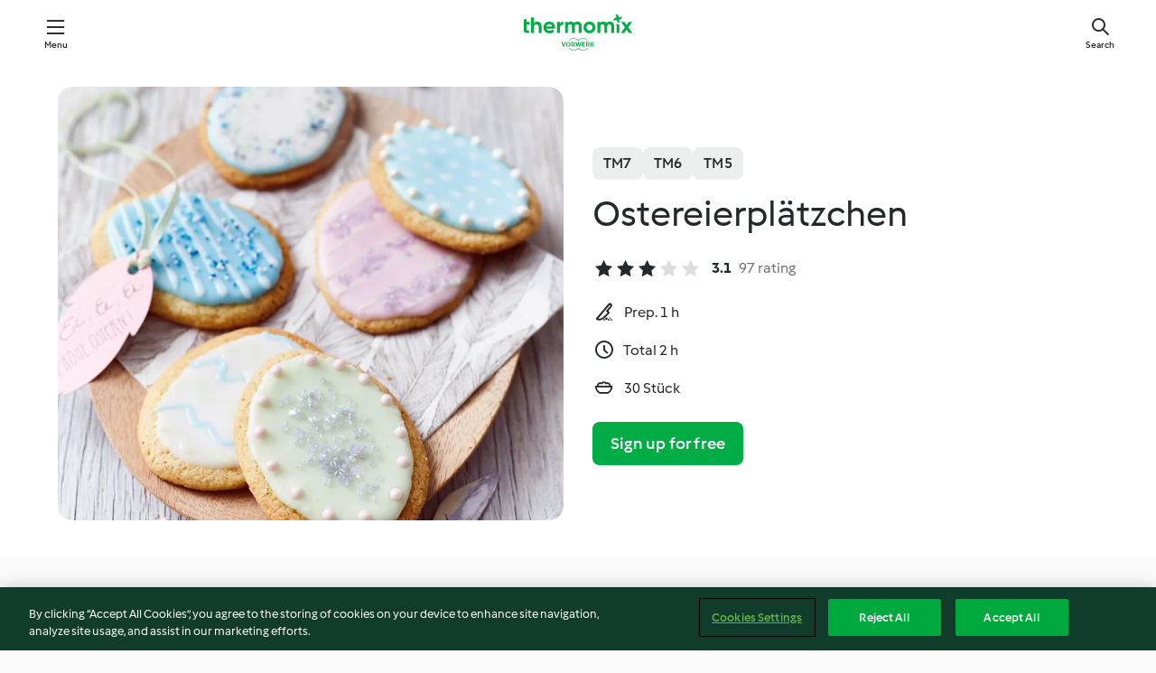

--- FILE ---
content_type: text/html; charset=utf-8
request_url: https://cookidoo.co.uk/recipes/recipe/en-GB/r139445
body_size: 10479
content:
<!DOCTYPE html>
<html
  lang="en-GB"
  class="cicd2-theme">
<head>
    <meta property="og:url" content="https://cookidoo.co.uk/recipes/recipe/en-GB/r139445"/>
    <meta property="og:title" content="Ostereierplätzchen"/>
    <meta property="og:description" content="A world of Thermomix® recipes -  Cookidoo® brings you delicious food all over the world.
With thousands of recipes and ideas, you'll find mouth-watering inspiration every time you log in."/>
    <meta property="og:image" content="https://assets.tmecosys.com/image/upload/t_web_rdp_recipe_584x480/img/recipe/ras/Assets/6EAAA4A3-6EC2-4331-8D95-F58F3E2063E8/Derivates/6F11B547-9E77-4A8B-A2B8-16D454981661.jpg"/>
    <meta name="robots" content="noarchive"/>
    <meta charset="utf-8">
    <meta name="viewport" content="width=device-width, initial-scale=1, shrink-to-fit=no">
    <link rel="stylesheet" href="https://patternlib-all.prod.external.eu-tm-prod.vorwerk-digital.com/pl-core-29.3.2-b33824b8018a0840049d6c20603cb31e.css">
      <link rel="stylesheet" href="https://patternlib-all.prod.external.eu-tm-prod.vorwerk-digital.com/cicd2-theme-29.3.2-38102d1b98d85afb94b9d25dab3bae9c.css">
    <link rel="stylesheet" href="https://recipepublic-all.prod.external.eu-tm-prod.vorwerk-digital.com/bundle-7e9da6437349bf80779b292c7cffc47b.css">
    <link rel="icon" href="https://patternlib-all.prod.external.eu-tm-prod.vorwerk-digital.com/favicon-02a92602e0cf506ebd0186892a17fd82.ico">
    <link rel="preconnect" href="https://assets.tmecosys.com" crossorigin="anonymous">
    <script>"use strict";(()=>{function c(n){let t=document.cookie.match(new RegExp("(^| )"+n+"=([^;]+)"));if(t)return t[2]}var e={get:c};e.get("v-authenticated")?document.documentElement.classList.add("is-authenticated"):document.documentElement.classList.add("is-unauthenticated");})();
</script>
    <title>Ostereierplätzchen - Cookidoo® – the official Thermomix® recipe platform</title>
    <link rel="stylesheet" href="https://patternlib-all.prod.external.eu-tm-prod.vorwerk-digital.com/pl-recipe-2.18.3-4949e3c3f2b6c536234d63e48d89c215.css">
    <script type="application/ld+json">{"@context":"http://schema.org/","@type":"Recipe","name":"Ostereierplätzchen","image":"https://assets.tmecosys.com/image/upload/t_web_rdp_recipe_584x480_1_5x/img/recipe/ras/Assets/6EAAA4A3-6EC2-4331-8D95-F58F3E2063E8/Derivates/6F11B547-9E77-4A8B-A2B8-16D454981661.jpg","totalTime":"PT2H","cookTime":"PT2H","prepTime":"PT1H","recipeYield":"30 Stück","recipeCategory":["Backen, süß"],"recipeIngredient":["80 g Mandeln","220 g Mehl","200 g Butter","100 g Zucker","3 - 4 Tropfen Bittermandelaroma","400 g Puderzucker","60 g Wasser"," Lebensmittelfarbe"," Zuckerschrift"],"nutrition":{"@type":"NutritionInformation","calories":"166 kcal","carbohydrateContent":"24 g","fatContent":"7 g","proteinContent":"1 g"},"inLanguage":"en-GB","author":{"@type":"Organization","name":"Vorwerk Home & Co. KmG","address":"Wolleraustrasse 11a\n8807 Freienbach\nSwitzerland","url":"https://cookidoo.co.uk"},"aggregateRating":{"@id":"AggregatedRating"}}</script>
</head>

<body>
  <core-user-info
    condition="html.is-authenticated"
    base="/profile/api/user"
    community-profile="/community/profile/en-GB"
    devices="/customer-devices/api/my-devices/versions"
    >
  </core-user-info>
  
  <div class="page-content">
      
  <header tabindex="-1" class="page-header">
    <div class="page-header__content">
      <a href="#main-content" class="link--skip">Skip to main content</a>
          <a class="logo page-header__home authenticated-only" href="/foundation/en-GB/for-you"
            aria-label="Link to the home page">
            <img class="logo" src="https://patternlib-all.prod.external.eu-tm-prod.vorwerk-digital.com/logo_thermomix-02469c2fb4fca55fc3c397286d9e7fe0.svg"
              alt="Thermomix®">
          </a>
          <a class="logo page-header__home unauthenticated-only" href="/foundation/en-GB/explore"
            aria-label="Link to the home page">
            <img class="logo" src="https://patternlib-all.prod.external.eu-tm-prod.vorwerk-digital.com/logo_thermomix-02469c2fb4fca55fc3c397286d9e7fe0.svg"
              alt="Thermomix®">
          </a>
      <core-nav class="page-header__nav">
        <nav class="core-nav__nav" role="navigation">
          <button class="core-nav__trigger">Menu</button>
          <div class="core-nav__container">
            <ul class="core-nav__main-links authenticated-only">
                <li class="core-nav__item">
                  <a href="/foundation/en-GB/for-you"
                    class="core-nav__link">For You</a>
                </li>
              <li class="core-nav__item">
                <a href="/foundation/en-GB/explore"
                  class="core-nav__link">Explore</a>
              </li>
              <li class="core-nav__item">
                <a href="/organize/en-GB/my-recipes"
                  class="core-nav__link">My Recipes</a>
              </li>
              <li class="core-nav__item">
                <a href="/planning/en-GB/my-week"
                  class="core-nav__link">My Week</a>
              </li>
                <li class="core-nav__item">
                  <a href="/shopping/en-GB"
                    class="core-nav__link">Shopping List</a>
                </li>
            </ul>
            <ul class=" core-nav__main-links unauthenticated-only">
              <li class="core-nav__item">
                <a href="/foundation/en-GB/explore"
                  class="core-nav__link">Explore</a>
              </li>
              <li class="core-nav__item">
                <a href="/foundation/en-GB/membership"
                  class="core-nav__link">Membership</a>
              </li>
              <li class="core-nav__item">
                <a href="/foundation/en-GB/help"
                  class="core-nav__link">Help</a>
              </li>
            </ul>
            <ul class="core-nav__links unauthenticated-only">
              <li class="core-nav__item">
                <a href="/ciam/register/start"
                  class="core-nav__link page-header__sign-up page-header__icon">Sign up</a>
              </li>
              <li class="core-nav__item">
                <a href="/profile/en-GB/login?redirectAfterLogin=%2Frecipes%2Frecipe%2Fen-GB%2Fr139445"
                  class="core-nav__link page-header__login page-header__icon">Login</a>
              </li>
            </ul>
            <div role="separator" aria-orientation="vertical"
              class="core-nav__separator separator-vertical separator-vertical--silver-20"></div>
            <core-user-profile class="authenticated-only">
              <core-dropdown-menu class="core-nav__dropdown core-nav__dropdown--profile" align="bottom-right">
                <button class="core-dropdown-menu__trigger core-nav__dropdown-trigger">
                  <span class="core-nav__dropdown-trigger-icon" aria-hidden="true"></span>
                  <img class="core-nav__dropdown-trigger-picture" src alt>
                  <span class="core-dropdown-menu__trigger-text">
                      Profile
                  </span>
                </button>
                <div class="core-dropdown-menu__content core-nav__dropdown-content">
                  <ul class="core-dropdown-list core-nav__dropdown-list">
                    <li class="core-community-profile__link">
                      <a href="/community/profile/en-GB"
                        class="core-dropdown-list__item core-nav__link core-nav__link--community">
                        <core-community-profile>
                          <span class="core-community-profile__icon" aria-hidden="true"></span>
                          <img class="core-community-profile__picture" src alt>
                          <div class="core-community-profile__heading-group">
                            <span class="core-community-profile__header">Profile</span>
                            <span class="core-community-profile__subheader">View profile</span>
                          </div>
                        </core-community-profile>
                      </a>
                    </li>
                    <li>
                      <a href="/commerce/en-GB/membership"
                        class="core-dropdown-list__item core-nav__link">Account</a>
                    </li>
                    <li>
                      <a href="/foundation/en-GB/help"
                        class="core-dropdown-list__item core-nav__link">Help</a>
                    </li>
                    <li>
                      <a href="/profile/logout"
                        class="core-dropdown-list__item core-nav__link">Sign out</a>
                    </li>
                  </ul>
                </div>
              </core-dropdown-menu>
            </core-user-profile>
          </div>
          <div role="separator" aria-orientation="vertical"
            class="core-nav__separator separator-vertical separator-vertical--silver-20"></div>
        </nav>
      </core-nav>
      <a class="page-header__search page-header__icon" href="/search/en-GB"
        aria-label="Search">Search</a>
    </div>
  </header>
  <recipe-scrollspy>
    <nav class="recipe-scrollspy__nav">
        <a href="#ingredients-section" class="recipe-scrollspy__link">Ingredients</a>
  
      <a href="#difficulty-section" class="recipe-scrollspy__link">Difficulty</a>
  
        <a href="#nutrition-section" class="recipe-scrollspy__link">Nutrition</a>
  
        <a href="#also-featured-in-section" class="recipe-scrollspy__link">Also featured in</a>
  
      <a id="recipe-scrollspy-alternative-recipes" href="#alternative-recipes" class="recipe-scrollspy__link">You might also like...</a>
    </nav>
  </recipe-scrollspy>

  <recipe-details id="main-content">
    <recipe-card>
      <div class="recipe-card__wrapper">
        <div class="recipe-card__image-wrapper">
            <core-image-loader>
              <img
                class="recipe-card__image"
                  src="https://assets.tmecosys.com/image/upload/t_web_rdp_recipe_584x480/img/recipe/ras/Assets/6EAAA4A3-6EC2-4331-8D95-F58F3E2063E8/Derivates/6F11B547-9E77-4A8B-A2B8-16D454981661.jpg"
                  srcset="https://assets.tmecosys.com/image/upload/t_web_rdp_recipe_584x480/img/recipe/ras/Assets/6EAAA4A3-6EC2-4331-8D95-F58F3E2063E8/Derivates/6F11B547-9E77-4A8B-A2B8-16D454981661.jpg 584w, https://assets.tmecosys.com/image/upload/t_web_rdp_recipe_584x480_1_5x/img/recipe/ras/Assets/6EAAA4A3-6EC2-4331-8D95-F58F3E2063E8/Derivates/6F11B547-9E77-4A8B-A2B8-16D454981661.jpg 876w"
                    sizes="(min-width: 1333px) 584px, (min-width: 768px) 50vw, 100vw"
                alt="Ostereierplätzchen"
                title="Ostereierplätzchen"/>
            </core-image-loader>
        </div>
        <div class="recipe-card__info">
    
            <div class="recipe-card__header">
              <div class="recipe-card__header-left">
                  <rdp-badges id="tm-versions-modal">
                      <button class="core-chip-button core-chip-button--flat core-chip-button--x-small">
                        TM7
                      </button>
                      <button class="core-chip-button core-chip-button--flat core-chip-button--x-small">
                        TM6
                      </button>
                      <button class="core-chip-button core-chip-button--flat core-chip-button--x-small">
                        TM5
                      </button>
                  </rdp-badges>
                
                  <core-modal
                    trigger-id="tm-versions-modal"
                    class="tm-versions-modal"
                    prevent-body-scroll="true"
                    hidden>
                    <div class="core-modal__wrapper">
                      <div class="core-modal__container" role="dialog" aria-modal="true">
                  
                        <div class="core-modal__header">
                          <h2>Devices & Accessories</h2>
                          <button class="core-modal__close" aria-label="Close Modal"></button>
                        </div>
                  
                        <core-scrollbar class="core-modal__content" fadeout-top>
                          <div class="core-scrollbar__content">
                  
                            <rdp-tm-versions>
                              <p class="rdp-tm-versions__description">This recipe is designed for a specific device and accessory combination. Without this required setup, we cannot guarantee a successful outcome.</p>
                              <div class="rdp-tm-versions__list">
                                  <div class="rdp-tm-versions__item">
                                    <img src="https://patternlib-all.prod.external.eu-tm-prod.vorwerk-digital.com/tm7-83b22c91a1a1e7fee3797168f05f9754.png" class="rdp-tm-versions__image"/>
                                    <div class="rdp-tm-versions__wrapper">
                                      <span class="rdp-tm-versions__name">Thermomix® TM7</span>
                                      <span class="rdp-tm-versions__compatibility">
                                        <span class="icon icon--checkmark-circle icon--xxxs"></span>Compatible
                                      </span>
                                    </div>
                                  </div>
                                  <div class="rdp-tm-versions__item">
                                    <img src="https://patternlib-all.prod.external.eu-tm-prod.vorwerk-digital.com/tm6-fff867f1cfc7f35118b8b6dfffca8339.png" class="rdp-tm-versions__image"/>
                                    <div class="rdp-tm-versions__wrapper">
                                      <span class="rdp-tm-versions__name">Thermomix® TM6</span>
                                      <span class="rdp-tm-versions__compatibility">
                                        <span class="icon icon--checkmark-circle icon--xxxs"></span>Compatible
                                      </span>
                                    </div>
                                  </div>
                                  <div class="rdp-tm-versions__item">
                                    <img src="https://patternlib-all.prod.external.eu-tm-prod.vorwerk-digital.com/tm5-a3a665744eb0093e9108135bf6b1baa4.png" class="rdp-tm-versions__image"/>
                                    <div class="rdp-tm-versions__wrapper">
                                      <span class="rdp-tm-versions__name">Thermomix® TM5</span>
                                      <span class="rdp-tm-versions__compatibility">
                                        <span class="icon icon--checkmark-circle icon--xxxs"></span>Compatible
                                      </span>
                                    </div>
                                  </div>
                              </div>
                            </rdp-tm-versions>
                  
                  
                          </div>
                        </core-scrollbar>
                  
                        <div class="core-modal__footer">
                          <a class="button--inline rdp-tm-versions__more" href="/foundation/en-GB/thermomix-compatibility">More information</a>
                        </div>
                      </div>
                    </div>
                  </core-modal>
                
              </div>
            </div>
    
          <div class="recipe-card__content">
            <core-ellipsis lines-count="3">
              <h1 class="recipe-card__section recipe-card__name">Ostereierplätzchen</h1>
            </core-ellipsis>
            
            <core-rating>
  <div class="core-rating__rating-list">
      <span class="core-rating__point core-rating__point--full"></span>
      <span class="core-rating__point core-rating__point--full"></span>
      <span class="core-rating__point core-rating__point--full"></span>
      <span class="core-rating__point "></span>
      <span class="core-rating__point "></span>
  </div>
    <span class="core-rating__counter">3.1</span>
    <span class="core-rating__label">
      
      97 rating
      
    </span>
  <script type="application/ld+json">
  {
    "@context": "http://schema.org",
    "@type": "AggregateRating",
    "@id": "AggregatedRating",
    "ratingValue": 3.1,
    "reviewCount": 97
  }
  </script>
</core-rating>

            <div class="recipe-card__cook-params">
              <div class="recipe-card__cook-param">
                <span class="icon icon--time-preparation"></span>
                <span>Prep. 1 h </span>
              </div>
              <div class="recipe-card__cook-param">
                <span class="icon icon--time"></span>
                <span>Total 2 h</span>
              </div>
              <div class="recipe-card__cook-param">
                <span class="icon icon--servings"></span>
                <span>30 Stück</span>
              </div>
            </div>
          </div>
    
          <div class="recipe-card__footer">
            <a class="button--primary recipe-card__action-button recipe-card__action-button--primary"
              title="Sign up for free"
              href="/ciam/register/start">Sign up for free</a>
          </div>
        </div>
      </div>
    </recipe-card>
    
    <recipe-content>
      <div class="recipe-content__left">
        <div mobile-order="1">
          <div id="ingredients-section" class="recipe-content__section">
            <h4 class="recipe-content__title">Ingredients</h4>
              <div class="recipe-content__inner-section">
                  <h5 class="recipe-content__inner-title recipe-content__inner-title--short">Teig</h5>
                <ul class="ul--clean">
                    <li>
          <recipe-ingredient>
            <div class="recipe-ingredient__wrapper">
                <img class="recipe-ingredient__image"   src="https://assets.tmecosys.com/image/upload/t_web_ingredient_48x48/icons/ingredient_icons/50"
            srcset="https://assets.tmecosys.com/image/upload/t_web_ingredient_48x48/icons/ingredient_icons/50 48w, https://assets.tmecosys.com/image/upload/t_web_ingredient_48x48_1_5x/icons/ingredient_icons/50 72w, https://assets.tmecosys.com/image/upload/t_web_ingredient_48x48_2x/icons/ingredient_icons/50 96w"
              sizes="48px"
           />
          
                <div class="recipe-ingredient__content">
                  <span class="recipe-ingredient__name">
                    Mandeln 
                  </span>
                </div>
                <span class="recipe-ingredient__amount">
                      80
                    g
                </span>
            </div>
          </recipe-ingredient>
          </li>
                    <li>
          <recipe-ingredient>
            <div class="recipe-ingredient__wrapper">
                <img class="recipe-ingredient__image"   src="https://assets.tmecosys.com/image/upload/t_web_ingredient_48x48/icons/ingredient_icons/40"
            srcset="https://assets.tmecosys.com/image/upload/t_web_ingredient_48x48/icons/ingredient_icons/40 48w, https://assets.tmecosys.com/image/upload/t_web_ingredient_48x48_1_5x/icons/ingredient_icons/40 72w, https://assets.tmecosys.com/image/upload/t_web_ingredient_48x48_2x/icons/ingredient_icons/40 96w"
              sizes="48px"
           />
          
                <div class="recipe-ingredient__content">
                  <span class="recipe-ingredient__name">
                    Mehl 
                  </span>
                    <span class="recipe-ingredient__description">und etwas mehr zum Ausrollen</span>
                </div>
                <span class="recipe-ingredient__amount">
                      220
                    g
                </span>
            </div>
          </recipe-ingredient>
          </li>
                    <li>
          <recipe-ingredient>
            <div class="recipe-ingredient__wrapper">
                <img class="recipe-ingredient__image"   src="https://assets.tmecosys.com/image/upload/t_web_ingredient_48x48/icons/ingredient_icons/17"
            srcset="https://assets.tmecosys.com/image/upload/t_web_ingredient_48x48/icons/ingredient_icons/17 48w, https://assets.tmecosys.com/image/upload/t_web_ingredient_48x48_1_5x/icons/ingredient_icons/17 72w, https://assets.tmecosys.com/image/upload/t_web_ingredient_48x48_2x/icons/ingredient_icons/17 96w"
              sizes="48px"
           />
          
                <div class="recipe-ingredient__content">
                  <span class="recipe-ingredient__name">
                    Butter 
                  </span>
                    <span class="recipe-ingredient__description">kalt, in Stücken</span>
                </div>
                <span class="recipe-ingredient__amount">
                      200
                    g
                </span>
            </div>
          </recipe-ingredient>
          </li>
                    <li>
          <recipe-ingredient>
            <div class="recipe-ingredient__wrapper">
                <img class="recipe-ingredient__image"   src="https://assets.tmecosys.com/image/upload/t_web_ingredient_48x48/icons/ingredient_icons/9"
            srcset="https://assets.tmecosys.com/image/upload/t_web_ingredient_48x48/icons/ingredient_icons/9 48w, https://assets.tmecosys.com/image/upload/t_web_ingredient_48x48_1_5x/icons/ingredient_icons/9 72w, https://assets.tmecosys.com/image/upload/t_web_ingredient_48x48_2x/icons/ingredient_icons/9 96w"
              sizes="48px"
           />
          
                <div class="recipe-ingredient__content">
                  <span class="recipe-ingredient__name">
                    Zucker 
                  </span>
                </div>
                <span class="recipe-ingredient__amount">
                      100
                    g
                </span>
            </div>
          </recipe-ingredient>
          </li>
                    <li>
          <recipe-ingredient>
            <div class="recipe-ingredient__wrapper">
                <img class="recipe-ingredient__image"   src="https://assets.tmecosys.com/image/upload/t_web_ingredient_48x48/icons/ingredient_icons/1760"
            srcset="https://assets.tmecosys.com/image/upload/t_web_ingredient_48x48/icons/ingredient_icons/1760 48w, https://assets.tmecosys.com/image/upload/t_web_ingredient_48x48_1_5x/icons/ingredient_icons/1760 72w, https://assets.tmecosys.com/image/upload/t_web_ingredient_48x48_2x/icons/ingredient_icons/1760 96w"
              sizes="48px"
           />
          
                <div class="recipe-ingredient__content">
                  <span class="recipe-ingredient__name">
                    Bittermandelaroma 
                  </span>
                </div>
                <span class="recipe-ingredient__amount">
                      3 - 4
                    Tropfen
                </span>
            </div>
          </recipe-ingredient>
          </li>
                </ul>
              </div>
              <div class="recipe-content__inner-section">
                  <h5 class="recipe-content__inner-title recipe-content__inner-title--short">Dekoration und Fertigstellung</h5>
                <ul class="ul--clean">
                    <li>
          <recipe-ingredient>
            <div class="recipe-ingredient__wrapper">
                <img class="recipe-ingredient__image"   src="https://assets.tmecosys.com/image/upload/t_web_ingredient_48x48/icons/ingredient_icons/22"
            srcset="https://assets.tmecosys.com/image/upload/t_web_ingredient_48x48/icons/ingredient_icons/22 48w, https://assets.tmecosys.com/image/upload/t_web_ingredient_48x48_1_5x/icons/ingredient_icons/22 72w, https://assets.tmecosys.com/image/upload/t_web_ingredient_48x48_2x/icons/ingredient_icons/22 96w"
              sizes="48px"
           />
          
                <div class="recipe-ingredient__content">
                  <span class="recipe-ingredient__name">
                    Puderzucker 
                  </span>
                </div>
                <span class="recipe-ingredient__amount">
                      400
                    g
                </span>
            </div>
          </recipe-ingredient>
          </li>
                    <li>
          <recipe-ingredient>
            <div class="recipe-ingredient__wrapper">
                <img class="recipe-ingredient__image"   src="https://assets.tmecosys.com/image/upload/t_web_ingredient_48x48/icons/ingredient_icons/54"
            srcset="https://assets.tmecosys.com/image/upload/t_web_ingredient_48x48/icons/ingredient_icons/54 48w, https://assets.tmecosys.com/image/upload/t_web_ingredient_48x48_1_5x/icons/ingredient_icons/54 72w, https://assets.tmecosys.com/image/upload/t_web_ingredient_48x48_2x/icons/ingredient_icons/54 96w"
              sizes="48px"
           />
          
                <div class="recipe-ingredient__content">
                  <span class="recipe-ingredient__name">
                    Wasser 
                  </span>
                    <span class="recipe-ingredient__description">warm</span>
                </div>
                <span class="recipe-ingredient__amount">
                      60
                    g
                </span>
            </div>
          </recipe-ingredient>
          </li>
                    <li>
          <recipe-ingredient>
            <div class="recipe-ingredient__wrapper">
                <img class="recipe-ingredient__image"   src="https://assets.tmecosys.com/image/upload/t_web_ingredient_48x48/icons/ingredient_icons/1307"
            srcset="https://assets.tmecosys.com/image/upload/t_web_ingredient_48x48/icons/ingredient_icons/1307 48w, https://assets.tmecosys.com/image/upload/t_web_ingredient_48x48_1_5x/icons/ingredient_icons/1307 72w, https://assets.tmecosys.com/image/upload/t_web_ingredient_48x48_2x/icons/ingredient_icons/1307 96w"
              sizes="48px"
           />
          
                <div class="recipe-ingredient__content">
                  <span class="recipe-ingredient__name">
                    Lebensmittelfarbe 
                  </span>
                    <span class="recipe-ingredient__description">Paste oder Pulver, rot, grün, gelb und/oder blau (z.B. von Dr. Oetker)</span>
                </div>
                <span class="recipe-ingredient__amount">
                    
                </span>
            </div>
          </recipe-ingredient>
          </li>
                    <li>
          <recipe-ingredient>
            <div class="recipe-ingredient__wrapper">
                <img class="recipe-ingredient__image"   src="https://assets.tmecosys.com/image/upload/t_web_ingredient_48x48/icons/ingredient_icons/5403"
            srcset="https://assets.tmecosys.com/image/upload/t_web_ingredient_48x48/icons/ingredient_icons/5403 48w, https://assets.tmecosys.com/image/upload/t_web_ingredient_48x48_1_5x/icons/ingredient_icons/5403 72w, https://assets.tmecosys.com/image/upload/t_web_ingredient_48x48_2x/icons/ingredient_icons/5403 96w"
              sizes="48px"
           />
          
                <div class="recipe-ingredient__content">
                  <span class="recipe-ingredient__name">
                    Zuckerperlen, bunt (optional)
                  </span>
                    <span class="recipe-ingredient__description">zum Bestreuen</span>
                </div>
                <span class="recipe-ingredient__amount">
                    
                </span>
            </div>
              <span class="recipe-ingredient__alternative">
                  
                bunte Zuckerstreusel, zum Bestreuen
              </span>
          </recipe-ingredient>
          </li>
                    <li>
          <recipe-ingredient>
            <div class="recipe-ingredient__wrapper">
                <img class="recipe-ingredient__image"   src="https://assets.tmecosys.com/image/upload/t_web_ingredient_48x48/icons/ingredient_icons/3931"
            srcset="https://assets.tmecosys.com/image/upload/t_web_ingredient_48x48/icons/ingredient_icons/3931 48w, https://assets.tmecosys.com/image/upload/t_web_ingredient_48x48_1_5x/icons/ingredient_icons/3931 72w, https://assets.tmecosys.com/image/upload/t_web_ingredient_48x48_2x/icons/ingredient_icons/3931 96w"
              sizes="48px"
           />
          
                <div class="recipe-ingredient__content">
                  <span class="recipe-ingredient__name">
                    Zuckerschrift 
                  </span>
                    <span class="recipe-ingredient__description">verschiedene Farben, z.B. von Dr. Oetker</span>
                </div>
                <span class="recipe-ingredient__amount">
                    
                </span>
            </div>
          </recipe-ingredient>
          </li>
                </ul>
              </div>
          </div>
          <hr>
        </div>
        <div mobile-order="3">
          <div id="difficulty-section" class="recipe-content__section">
            <h4 class="recipe-content__title">Difficulty</h4>
            <rdp-difficulty>
              <span class="icon icon--s icon--chef-hat"></span>
              <p>easy</p>
            </rdp-difficulty>
          </div>
          <hr>
            <div id="nutrition-section" class="recipe-content__section">
              <h4 class="recipe-content__title">
                Nutrition
                <span class="recipe-content__subtitle">per 1 Stück</span>
              </h4>
              <rdp-nutritious>
                  <div class="rdp-nutritious__item">
                    <span class="rdp-nutritious__name">Protein</span>
                    <span class="rdp-nutritious__value">
                        1 g 
                    </span>
                  </div>
                  <div class="rdp-nutritious__item">
                    <span class="rdp-nutritious__name">Calories</span>
                    <span class="rdp-nutritious__value">
                        695 kJ  / 
                        166 kcal 
                    </span>
                  </div>
                  <div class="rdp-nutritious__item">
                    <span class="rdp-nutritious__name">Fat</span>
                    <span class="rdp-nutritious__value">
                        7 g 
                    </span>
                  </div>
                  <div class="rdp-nutritious__item">
                    <span class="rdp-nutritious__name">Fibre</span>
                    <span class="rdp-nutritious__value">
                        0.7 g 
                    </span>
                  </div>
                  <div class="rdp-nutritious__item">
                    <span class="rdp-nutritious__name">Carbohydrates</span>
                    <span class="rdp-nutritious__value">
                        24 g 
                    </span>
                  </div>
              </rdp-nutritious>
            </div>
            <hr>
        </div>
      </div>
      <div class="recipe-content__right">
        <div mobile-order="2">
          <div class="recipe-content__section">
            <recipe-membership-banner>
              <img src="https://patternlib-all.prod.external.eu-tm-prod.vorwerk-digital.com/cookidoo-world-da330b8ec91ef8ac5df385f0e440dffb.svg" class="recipe-membership-banner__image" />
              <h1 class="recipe-membership-banner__title">Like what you see?</h1>
              <h4 class="recipe-membership-banner__subtitle">This recipe and more than 100 000 others are waiting for you!</h4>
              <p class="recipe-membership-banner__description">Register for our 30-day free trial and discover the world of Cookidoo®. No strings attached.</p>
              <a href="/ciam/register/start" class="button--primary">Sign up for free</a>
              <a href="/foundation/en-GB/membership" class="button--inline">More information</a>
            </recipe-membership-banner>
          </div>
          <hr>
        </div>
        <div mobile-order="4">
            <div id="also-featured-in-section" class="recipe-content__section">
              <h4 class="recipe-content__title">Also featured in</h4>
              <rdp-collections>
                  <rdp-collection-tile>
                    <a class="rdp-collection-tile__wrapper" href="/collection/en-GB/p/VrkCollection-de-000001288025">
                      <img   src="https://assets.tmecosys.com/image/upload/t_web_col_80x80/img/collection/ras/Assets/1346fe89-0ea5-4a94-9e1e-d231a8320a36/Derivates/f78878d1-671a-49c5-ba21-d0d197ef1779.jpg"
            srcset="https://assets.tmecosys.com/image/upload/t_web_col_80x80/img/collection/ras/Assets/1346fe89-0ea5-4a94-9e1e-d231a8320a36/Derivates/f78878d1-671a-49c5-ba21-d0d197ef1779.jpg 80w, https://assets.tmecosys.com/image/upload/t_web_col_80x80_1_5x/img/collection/ras/Assets/1346fe89-0ea5-4a94-9e1e-d231a8320a36/Derivates/f78878d1-671a-49c5-ba21-d0d197ef1779.jpg 120w, https://assets.tmecosys.com/image/upload/t_web_col_80x80_2x/img/collection/ras/Assets/1346fe89-0ea5-4a94-9e1e-d231a8320a36/Derivates/f78878d1-671a-49c5-ba21-d0d197ef1779.jpg 160w"
              sizes="80px"
           class="rdp-collection-tile__image">
                      <div class="rdp-collection-tile__content">
                        <span class="rdp-collection-tile__name">Backen zu Ostern</span>
                        <span class="rdp-collection-tile__info">10 Recipes<br>Germany</span>
                      </div>
                    </a>
                  </rdp-collection-tile>
              </rdp-collections>
            </div>
            <hr>
        </div>
      </div>
    </recipe-content>
  </recipe-details>

  
  
  
  <div id="alternative-recipes" class="l-content l-content--additional recipe-alternative-recipes">
    <core-stripe class="core-stripe--modern" aria-labelledby="stripe-header" aria-describedby="stripe-description" role="region"
                 data-category="VrkNavCategory-RPF-013">
      <h3 class="core-stripe__header" id="stripe-header">
          You might also like...
      </h3>
        <div class="core-stripe__content">
          
  
          
            <core-tile class="core-tile--expanded" id="r716457" data-recipe-id="r716457"><a class="link--alt" href="/recipes/recipe/en-GB/r716457"><div aria-hidden="true" class="core-tile__image-wrapper">
    <img
      class="core-tile__image"
      alt="Fußball-Schokokuchen"
      title="Fußball-Schokokuchen"
      src="https://assets.tmecosys.com/image/upload/t_web_shared_recipe_221x240/img/recipe/ras/Assets/37b81cd6-8818-4cb8-98a6-75c10c2d5c16/Derivates/e07b58d7-81e3-45a6-975a-92c90c73b1e9"
      sizes="221px"
      decoding="async"
      srcset="https://assets.tmecosys.com/image/upload/t_web_shared_recipe_221x240/img/recipe/ras/Assets/37b81cd6-8818-4cb8-98a6-75c10c2d5c16/Derivates/e07b58d7-81e3-45a6-975a-92c90c73b1e9 221w, https://assets.tmecosys.com/image/upload/t_web_shared_recipe_221x240_1_5x/img/recipe/ras/Assets/37b81cd6-8818-4cb8-98a6-75c10c2d5c16/Derivates/e07b58d7-81e3-45a6-975a-92c90c73b1e9 331w, https://assets.tmecosys.com/image/upload/t_web_shared_recipe_221x240_2x/img/recipe/ras/Assets/37b81cd6-8818-4cb8-98a6-75c10c2d5c16/Derivates/e07b58d7-81e3-45a6-975a-92c90c73b1e9 442w"
    />
  </div><div class="core-tile__description-wrapper"><div class="core-tile__description"><core-ellipsis><p class="core-tile__description-text">Fußball-Schokokuchen</p></core-ellipsis><button class="core-tile__trigger authenticated-only context-menu-trigger" aria-label="Open recipe options" type="button"></button></div><core-rating class="core-rating--short core-rating--small"><span class="core-rating__counter" aria-label="Rating 3.9">3.9</span><span class="core-rating__point core-rating__point--full" aria-disabled="true"></span><span class="core-rating__label" aria-label="from 379 reviews">(379)</span></core-rating><p class="core-tile__description-subline" aria-label="Total time 1 h 30 min">1 h 30 min</p></div></a><core-context-menu trigger-class="context-menu-trigger" class="translate-x-[0.5px]"><ul class="core-dropdown-list"><li><core-transclude href="/planning/en-GB/transclude/manage-cook-today/r716457" prevent-page-reload="true" on="context-menu-open" context="core-context-menu"></core-transclude></li><li><core-transclude href="/organize/en-GB/transclude/manage-bookmark/r716457" prevent-page-reload="true" on="context-menu-open" context="core-context-menu"></core-transclude></li><li><core-transclude href="/organize/en-GB/transclude/manage-custom-list/r716457" prevent-page-reload="true" on="context-menu-open" context="core-context-menu"></core-transclude></li><li><core-transclude href="/planning/en-GB/transclude/manage-add-to-myweek/r716457" prevent-page-reload="true" on="context-menu-open" context="core-context-menu"></core-transclude></li><li><core-transclude href="/shopping/en-GB/partial/add-to-shopping-list/r716457" prevent-page-reload="true" on="context-menu-open" context="core-context-menu"></core-transclude></li><li><core-transclude href="/created-recipes/en-GB/partials/add-to-customer-recipes?recipeUrl=https%3A%2F%2Fcookidoo.co.uk%2Frecipes%2Frecipe%2Fen-GB%2Fr716457" prevent-page-reload="true" on="context-menu-open" context="core-context-menu"></core-transclude></li><li data-error="401" data-redirect-param="redirectAfterLogin" class="display-none"><a href="/profile/en-GB/login?redirectAfterLogin=%2Fsearch%2Fen-GB%2Ffragments%2Fstripe%3Flimit%3D12%26lazyLoading%3Dtrue%26accessories%3DincludingFriend%252CincludingBladeCoverWithPeeler%252CincludingCutter%252CincludingSensor%26includeRating%3Dtrue%26like%3Dr139445" class="core-dropdown-list__item"><span class="icon" aria-hidden="true">refresh</span>Refresh login</a></li></ul></core-context-menu></core-tile><core-tile class="core-tile--expanded" id="r670610" data-recipe-id="r670610"><a class="link--alt" href="/recipes/recipe/en-GB/r670610"><div aria-hidden="true" class="core-tile__image-wrapper">
    <img
      class="core-tile__image"
      alt="Waffel-Geister"
      title="Waffel-Geister"
      src="https://assets.tmecosys.com/image/upload/t_web_shared_recipe_221x240/img/recipe/ras/Assets/32e60638-1695-4919-a7d3-0208cccdd323/Derivates/b4d88752-4322-4ccb-8864-ca45a4b92d92"
      sizes="221px"
      decoding="async"
      srcset="https://assets.tmecosys.com/image/upload/t_web_shared_recipe_221x240/img/recipe/ras/Assets/32e60638-1695-4919-a7d3-0208cccdd323/Derivates/b4d88752-4322-4ccb-8864-ca45a4b92d92 221w, https://assets.tmecosys.com/image/upload/t_web_shared_recipe_221x240_1_5x/img/recipe/ras/Assets/32e60638-1695-4919-a7d3-0208cccdd323/Derivates/b4d88752-4322-4ccb-8864-ca45a4b92d92 331w, https://assets.tmecosys.com/image/upload/t_web_shared_recipe_221x240_2x/img/recipe/ras/Assets/32e60638-1695-4919-a7d3-0208cccdd323/Derivates/b4d88752-4322-4ccb-8864-ca45a4b92d92 442w"
    />
  </div><div class="core-tile__description-wrapper"><div class="core-tile__description"><core-ellipsis><p class="core-tile__description-text">Waffel-Geister</p></core-ellipsis><button class="core-tile__trigger authenticated-only context-menu-trigger" aria-label="Open recipe options" type="button"></button></div><core-rating class="core-rating--short core-rating--small"><span class="core-rating__counter" aria-label="Rating 4.1">4.1</span><span class="core-rating__point core-rating__point--full" aria-disabled="true"></span><span class="core-rating__label" aria-label="from 136 reviews">(136)</span></core-rating><p class="core-tile__description-subline" aria-label="Total time 1 h 45 min">1 h 45 min</p></div></a><core-context-menu trigger-class="context-menu-trigger" class="translate-x-[0.5px]"><ul class="core-dropdown-list"><li><core-transclude href="/planning/en-GB/transclude/manage-cook-today/r670610" prevent-page-reload="true" on="context-menu-open" context="core-context-menu"></core-transclude></li><li><core-transclude href="/organize/en-GB/transclude/manage-bookmark/r670610" prevent-page-reload="true" on="context-menu-open" context="core-context-menu"></core-transclude></li><li><core-transclude href="/organize/en-GB/transclude/manage-custom-list/r670610" prevent-page-reload="true" on="context-menu-open" context="core-context-menu"></core-transclude></li><li><core-transclude href="/planning/en-GB/transclude/manage-add-to-myweek/r670610" prevent-page-reload="true" on="context-menu-open" context="core-context-menu"></core-transclude></li><li><core-transclude href="/shopping/en-GB/partial/add-to-shopping-list/r670610" prevent-page-reload="true" on="context-menu-open" context="core-context-menu"></core-transclude></li><li><core-transclude href="/created-recipes/en-GB/partials/add-to-customer-recipes?recipeUrl=https%3A%2F%2Fcookidoo.co.uk%2Frecipes%2Frecipe%2Fen-GB%2Fr670610" prevent-page-reload="true" on="context-menu-open" context="core-context-menu"></core-transclude></li><li data-error="401" data-redirect-param="redirectAfterLogin" class="display-none"><a href="/profile/en-GB/login?redirectAfterLogin=%2Fsearch%2Fen-GB%2Ffragments%2Fstripe%3Flimit%3D12%26lazyLoading%3Dtrue%26accessories%3DincludingFriend%252CincludingBladeCoverWithPeeler%252CincludingCutter%252CincludingSensor%26includeRating%3Dtrue%26like%3Dr139445" class="core-dropdown-list__item"><span class="icon" aria-hidden="true">refresh</span>Refresh login</a></li></ul></core-context-menu></core-tile><core-tile class="core-tile--expanded" id="r64529" data-recipe-id="r64529"><a class="link--alt" href="/recipes/recipe/en-GB/r64529"><div aria-hidden="true" class="core-tile__image-wrapper">
    <img
      class="core-tile__image"
      alt="Mürbeteigplätzchen"
      title="Mürbeteigplätzchen"
      src="https://assets.tmecosys.com/image/upload/t_web_shared_recipe_221x240/img/recipe/ras/Assets/5b2b021a-e7db-4a46-881e-8ff38ce7f066/Derivates/ac064f0d-4358-41dc-bbbd-34d18c4ffdf4"
      sizes="221px"
      decoding="async"
      srcset="https://assets.tmecosys.com/image/upload/t_web_shared_recipe_221x240/img/recipe/ras/Assets/5b2b021a-e7db-4a46-881e-8ff38ce7f066/Derivates/ac064f0d-4358-41dc-bbbd-34d18c4ffdf4 221w, https://assets.tmecosys.com/image/upload/t_web_shared_recipe_221x240_1_5x/img/recipe/ras/Assets/5b2b021a-e7db-4a46-881e-8ff38ce7f066/Derivates/ac064f0d-4358-41dc-bbbd-34d18c4ffdf4 331w, https://assets.tmecosys.com/image/upload/t_web_shared_recipe_221x240_2x/img/recipe/ras/Assets/5b2b021a-e7db-4a46-881e-8ff38ce7f066/Derivates/ac064f0d-4358-41dc-bbbd-34d18c4ffdf4 442w"
    />
  </div><div class="core-tile__description-wrapper"><div class="core-tile__description"><core-ellipsis><p class="core-tile__description-text">Mürbeteigplätzchen</p></core-ellipsis><button class="core-tile__trigger authenticated-only context-menu-trigger" aria-label="Open recipe options" type="button"></button></div><core-rating class="core-rating--short core-rating--small"><span class="core-rating__counter" aria-label="Rating 3.4">3.4</span><span class="core-rating__point core-rating__point--full" aria-disabled="true"></span><span class="core-rating__label" aria-label="from 1314 reviews">(1.3K)</span></core-rating><p class="core-tile__description-subline" aria-label="Total time 2 h 15 min">2 h 15 min</p></div></a><core-context-menu trigger-class="context-menu-trigger" class="translate-x-[0.5px]"><ul class="core-dropdown-list"><li><core-transclude href="/planning/en-GB/transclude/manage-cook-today/r64529" prevent-page-reload="true" on="context-menu-open" context="core-context-menu"></core-transclude></li><li><core-transclude href="/organize/en-GB/transclude/manage-bookmark/r64529" prevent-page-reload="true" on="context-menu-open" context="core-context-menu"></core-transclude></li><li><core-transclude href="/organize/en-GB/transclude/manage-custom-list/r64529" prevent-page-reload="true" on="context-menu-open" context="core-context-menu"></core-transclude></li><li><core-transclude href="/planning/en-GB/transclude/manage-add-to-myweek/r64529" prevent-page-reload="true" on="context-menu-open" context="core-context-menu"></core-transclude></li><li><core-transclude href="/shopping/en-GB/partial/add-to-shopping-list/r64529" prevent-page-reload="true" on="context-menu-open" context="core-context-menu"></core-transclude></li><li><core-transclude href="/created-recipes/en-GB/partials/add-to-customer-recipes?recipeUrl=https%3A%2F%2Fcookidoo.co.uk%2Frecipes%2Frecipe%2Fen-GB%2Fr64529" prevent-page-reload="true" on="context-menu-open" context="core-context-menu"></core-transclude></li><li data-error="401" data-redirect-param="redirectAfterLogin" class="display-none"><a href="/profile/en-GB/login?redirectAfterLogin=%2Fsearch%2Fen-GB%2Ffragments%2Fstripe%3Flimit%3D12%26lazyLoading%3Dtrue%26accessories%3DincludingFriend%252CincludingBladeCoverWithPeeler%252CincludingCutter%252CincludingSensor%26includeRating%3Dtrue%26like%3Dr139445" class="core-dropdown-list__item"><span class="icon" aria-hidden="true">refresh</span>Refresh login</a></li></ul></core-context-menu></core-tile><core-tile class="core-tile--expanded" id="r64422" data-recipe-id="r64422"><a class="link--alt" href="/recipes/recipe/en-GB/r64422"><div aria-hidden="true" class="core-tile__image-wrapper">
    <img
      class="core-tile__image"
      alt="Zitronen-Joghurt-Muffins"
      title="Zitronen-Joghurt-Muffins"
      src="https://assets.tmecosys.com/image/upload/t_web_shared_recipe_221x240/img/recipe/ras/Assets/E24474D0-70D1-4DE4-8E58-637154819470/Derivates/021E6D63-9537-4E07-A862-8A7E0B520A80"
      sizes="221px"
      decoding="async"
      srcset="https://assets.tmecosys.com/image/upload/t_web_shared_recipe_221x240/img/recipe/ras/Assets/E24474D0-70D1-4DE4-8E58-637154819470/Derivates/021E6D63-9537-4E07-A862-8A7E0B520A80 221w, https://assets.tmecosys.com/image/upload/t_web_shared_recipe_221x240_1_5x/img/recipe/ras/Assets/E24474D0-70D1-4DE4-8E58-637154819470/Derivates/021E6D63-9537-4E07-A862-8A7E0B520A80 331w, https://assets.tmecosys.com/image/upload/t_web_shared_recipe_221x240_2x/img/recipe/ras/Assets/E24474D0-70D1-4DE4-8E58-637154819470/Derivates/021E6D63-9537-4E07-A862-8A7E0B520A80 442w"
    />
  </div><div class="core-tile__description-wrapper"><div class="core-tile__description"><core-ellipsis><p class="core-tile__description-text">Zitronen-Joghurt-Muffins</p></core-ellipsis><button class="core-tile__trigger authenticated-only context-menu-trigger" aria-label="Open recipe options" type="button"></button></div><core-rating class="core-rating--short core-rating--small"><span class="core-rating__counter" aria-label="Rating 4.3">4.3</span><span class="core-rating__point core-rating__point--full" aria-disabled="true"></span><span class="core-rating__label" aria-label="from 2656 reviews">(2.7K)</span></core-rating><p class="core-tile__description-subline" aria-label="Total time 1 h 45 min">1 h 45 min</p></div></a><core-context-menu trigger-class="context-menu-trigger" class="translate-x-[0.5px]"><ul class="core-dropdown-list"><li><core-transclude href="/planning/en-GB/transclude/manage-cook-today/r64422" prevent-page-reload="true" on="context-menu-open" context="core-context-menu"></core-transclude></li><li><core-transclude href="/organize/en-GB/transclude/manage-bookmark/r64422" prevent-page-reload="true" on="context-menu-open" context="core-context-menu"></core-transclude></li><li><core-transclude href="/organize/en-GB/transclude/manage-custom-list/r64422" prevent-page-reload="true" on="context-menu-open" context="core-context-menu"></core-transclude></li><li><core-transclude href="/planning/en-GB/transclude/manage-add-to-myweek/r64422" prevent-page-reload="true" on="context-menu-open" context="core-context-menu"></core-transclude></li><li><core-transclude href="/shopping/en-GB/partial/add-to-shopping-list/r64422" prevent-page-reload="true" on="context-menu-open" context="core-context-menu"></core-transclude></li><li><core-transclude href="/created-recipes/en-GB/partials/add-to-customer-recipes?recipeUrl=https%3A%2F%2Fcookidoo.co.uk%2Frecipes%2Frecipe%2Fen-GB%2Fr64422" prevent-page-reload="true" on="context-menu-open" context="core-context-menu"></core-transclude></li><li data-error="401" data-redirect-param="redirectAfterLogin" class="display-none"><a href="/profile/en-GB/login?redirectAfterLogin=%2Fsearch%2Fen-GB%2Ffragments%2Fstripe%3Flimit%3D12%26lazyLoading%3Dtrue%26accessories%3DincludingFriend%252CincludingBladeCoverWithPeeler%252CincludingCutter%252CincludingSensor%26includeRating%3Dtrue%26like%3Dr139445" class="core-dropdown-list__item"><span class="icon" aria-hidden="true">refresh</span>Refresh login</a></li></ul></core-context-menu></core-tile><core-tile class="core-tile--expanded" id="r431474" data-recipe-id="r431474"><a class="link--alt" href="/recipes/recipe/en-GB/r431474"><div aria-hidden="true" class="core-tile__image-wrapper">
    <img
      class="core-tile__image"
      alt="Ostereier-Kekse"
      title="Ostereier-Kekse"
      src="https://assets.tmecosys.com/image/upload/t_web_shared_recipe_221x240/img/recipe/ras/Assets/80CCA152-A140-4AA5-8BFC-2A17AB8FF8B5/Derivates/4d24ea73-68c7-4d4e-80b0-c7369411385f"
      sizes="221px"
      decoding="async"
      srcset="https://assets.tmecosys.com/image/upload/t_web_shared_recipe_221x240/img/recipe/ras/Assets/80CCA152-A140-4AA5-8BFC-2A17AB8FF8B5/Derivates/4d24ea73-68c7-4d4e-80b0-c7369411385f 221w, https://assets.tmecosys.com/image/upload/t_web_shared_recipe_221x240_1_5x/img/recipe/ras/Assets/80CCA152-A140-4AA5-8BFC-2A17AB8FF8B5/Derivates/4d24ea73-68c7-4d4e-80b0-c7369411385f 331w, https://assets.tmecosys.com/image/upload/t_web_shared_recipe_221x240_2x/img/recipe/ras/Assets/80CCA152-A140-4AA5-8BFC-2A17AB8FF8B5/Derivates/4d24ea73-68c7-4d4e-80b0-c7369411385f 442w"
    />
  </div><div class="core-tile__description-wrapper"><div class="core-tile__description"><core-ellipsis><p class="core-tile__description-text">Ostereier-Kekse</p></core-ellipsis><button class="core-tile__trigger authenticated-only context-menu-trigger" aria-label="Open recipe options" type="button"></button></div><core-rating class="core-rating--short core-rating--small"><span class="core-rating__counter" aria-label="Rating 4.5">4.5</span><span class="core-rating__point core-rating__point--full" aria-disabled="true"></span><span class="core-rating__label" aria-label="from 412 reviews">(412)</span></core-rating><p class="core-tile__description-subline" aria-label="Total time 2 h">2 h</p></div></a><core-context-menu trigger-class="context-menu-trigger" class="translate-x-[0.5px]"><ul class="core-dropdown-list"><li><core-transclude href="/planning/en-GB/transclude/manage-cook-today/r431474" prevent-page-reload="true" on="context-menu-open" context="core-context-menu"></core-transclude></li><li><core-transclude href="/organize/en-GB/transclude/manage-bookmark/r431474" prevent-page-reload="true" on="context-menu-open" context="core-context-menu"></core-transclude></li><li><core-transclude href="/organize/en-GB/transclude/manage-custom-list/r431474" prevent-page-reload="true" on="context-menu-open" context="core-context-menu"></core-transclude></li><li><core-transclude href="/planning/en-GB/transclude/manage-add-to-myweek/r431474" prevent-page-reload="true" on="context-menu-open" context="core-context-menu"></core-transclude></li><li><core-transclude href="/shopping/en-GB/partial/add-to-shopping-list/r431474" prevent-page-reload="true" on="context-menu-open" context="core-context-menu"></core-transclude></li><li><core-transclude href="/created-recipes/en-GB/partials/add-to-customer-recipes?recipeUrl=https%3A%2F%2Fcookidoo.co.uk%2Frecipes%2Frecipe%2Fen-GB%2Fr431474" prevent-page-reload="true" on="context-menu-open" context="core-context-menu"></core-transclude></li><li data-error="401" data-redirect-param="redirectAfterLogin" class="display-none"><a href="/profile/en-GB/login?redirectAfterLogin=%2Fsearch%2Fen-GB%2Ffragments%2Fstripe%3Flimit%3D12%26lazyLoading%3Dtrue%26accessories%3DincludingFriend%252CincludingBladeCoverWithPeeler%252CincludingCutter%252CincludingSensor%26includeRating%3Dtrue%26like%3Dr139445" class="core-dropdown-list__item"><span class="icon" aria-hidden="true">refresh</span>Refresh login</a></li></ul></core-context-menu></core-tile><core-tile class="core-tile--expanded" id="r281631" data-recipe-id="r281631"><a class="link--alt" href="/recipes/recipe/en-GB/r281631"><div aria-hidden="true" class="core-tile__image-wrapper">
    <img
      class="core-tile__image"
      alt="Schokoladen-Marshmallow-Kuchen"
      title="Schokoladen-Marshmallow-Kuchen"
      src="https://assets.tmecosys.com/image/upload/t_web_shared_recipe_221x240/img/recipe/ras/Assets/D8605C79-2197-472E-9523-DED9A930BA2F/Derivates/0d867a51-7ecc-4536-bde0-42e8cdb0d025"
      sizes="221px"
      decoding="async"
      srcset="https://assets.tmecosys.com/image/upload/t_web_shared_recipe_221x240/img/recipe/ras/Assets/D8605C79-2197-472E-9523-DED9A930BA2F/Derivates/0d867a51-7ecc-4536-bde0-42e8cdb0d025 221w, https://assets.tmecosys.com/image/upload/t_web_shared_recipe_221x240_1_5x/img/recipe/ras/Assets/D8605C79-2197-472E-9523-DED9A930BA2F/Derivates/0d867a51-7ecc-4536-bde0-42e8cdb0d025 331w, https://assets.tmecosys.com/image/upload/t_web_shared_recipe_221x240_2x/img/recipe/ras/Assets/D8605C79-2197-472E-9523-DED9A930BA2F/Derivates/0d867a51-7ecc-4536-bde0-42e8cdb0d025 442w"
    />
  </div><div class="core-tile__description-wrapper"><div class="core-tile__description"><core-ellipsis><p class="core-tile__description-text">Schokoladen-Marshmallow-Kuchen</p></core-ellipsis><button class="core-tile__trigger authenticated-only context-menu-trigger" aria-label="Open recipe options" type="button"></button></div><core-rating class="core-rating--short core-rating--small"><span class="core-rating__counter" aria-label="Rating 3.7">3.7</span><span class="core-rating__point core-rating__point--full" aria-disabled="true"></span><span class="core-rating__label" aria-label="from 508 reviews">(508)</span></core-rating><p class="core-tile__description-subline" aria-label="Total time 3 h">3 h</p></div></a><core-context-menu trigger-class="context-menu-trigger" class="translate-x-[0.5px]"><ul class="core-dropdown-list"><li><core-transclude href="/planning/en-GB/transclude/manage-cook-today/r281631" prevent-page-reload="true" on="context-menu-open" context="core-context-menu"></core-transclude></li><li><core-transclude href="/organize/en-GB/transclude/manage-bookmark/r281631" prevent-page-reload="true" on="context-menu-open" context="core-context-menu"></core-transclude></li><li><core-transclude href="/organize/en-GB/transclude/manage-custom-list/r281631" prevent-page-reload="true" on="context-menu-open" context="core-context-menu"></core-transclude></li><li><core-transclude href="/planning/en-GB/transclude/manage-add-to-myweek/r281631" prevent-page-reload="true" on="context-menu-open" context="core-context-menu"></core-transclude></li><li><core-transclude href="/shopping/en-GB/partial/add-to-shopping-list/r281631" prevent-page-reload="true" on="context-menu-open" context="core-context-menu"></core-transclude></li><li><core-transclude href="/created-recipes/en-GB/partials/add-to-customer-recipes?recipeUrl=https%3A%2F%2Fcookidoo.co.uk%2Frecipes%2Frecipe%2Fen-GB%2Fr281631" prevent-page-reload="true" on="context-menu-open" context="core-context-menu"></core-transclude></li><li data-error="401" data-redirect-param="redirectAfterLogin" class="display-none"><a href="/profile/en-GB/login?redirectAfterLogin=%2Fsearch%2Fen-GB%2Ffragments%2Fstripe%3Flimit%3D12%26lazyLoading%3Dtrue%26accessories%3DincludingFriend%252CincludingBladeCoverWithPeeler%252CincludingCutter%252CincludingSensor%26includeRating%3Dtrue%26like%3Dr139445" class="core-dropdown-list__item"><span class="icon" aria-hidden="true">refresh</span>Refresh login</a></li></ul></core-context-menu></core-tile><core-tile class="core-tile--expanded" id="r249672" data-recipe-id="r249672"><a class="link--alt" href="/recipes/recipe/en-GB/r249672"><div aria-hidden="true" class="core-tile__image-wrapper">
    <img
      class="core-tile__image"
      alt="Ausstechkekse"
      title="Ausstechkekse"
      src="https://assets.tmecosys.com/image/upload/t_web_shared_recipe_221x240/img/recipe/ras/Assets/10702B33-A57D-4520-90E3-CE84650AF1AD/Derivates/CDC549E9-4009-4A41-A9BD-F825A0B18C6D"
      sizes="221px"
      decoding="async"
      srcset="https://assets.tmecosys.com/image/upload/t_web_shared_recipe_221x240/img/recipe/ras/Assets/10702B33-A57D-4520-90E3-CE84650AF1AD/Derivates/CDC549E9-4009-4A41-A9BD-F825A0B18C6D 221w, https://assets.tmecosys.com/image/upload/t_web_shared_recipe_221x240_1_5x/img/recipe/ras/Assets/10702B33-A57D-4520-90E3-CE84650AF1AD/Derivates/CDC549E9-4009-4A41-A9BD-F825A0B18C6D 331w, https://assets.tmecosys.com/image/upload/t_web_shared_recipe_221x240_2x/img/recipe/ras/Assets/10702B33-A57D-4520-90E3-CE84650AF1AD/Derivates/CDC549E9-4009-4A41-A9BD-F825A0B18C6D 442w"
    />
  </div><div class="core-tile__description-wrapper"><div class="core-tile__description"><core-ellipsis><p class="core-tile__description-text">Ausstechkekse</p></core-ellipsis><button class="core-tile__trigger authenticated-only context-menu-trigger" aria-label="Open recipe options" type="button"></button></div><core-rating class="core-rating--short core-rating--small"><span class="core-rating__counter" aria-label="Rating 2.7">2.7</span><span class="core-rating__point core-rating__point--full" aria-disabled="true"></span><span class="core-rating__label" aria-label="from 1541 reviews">(1.5K)</span></core-rating><p class="core-tile__description-subline" aria-label="Total time 1 h">1 h</p></div></a><core-context-menu trigger-class="context-menu-trigger" class="translate-x-[0.5px]"><ul class="core-dropdown-list"><li><core-transclude href="/planning/en-GB/transclude/manage-cook-today/r249672" prevent-page-reload="true" on="context-menu-open" context="core-context-menu"></core-transclude></li><li><core-transclude href="/organize/en-GB/transclude/manage-bookmark/r249672" prevent-page-reload="true" on="context-menu-open" context="core-context-menu"></core-transclude></li><li><core-transclude href="/organize/en-GB/transclude/manage-custom-list/r249672" prevent-page-reload="true" on="context-menu-open" context="core-context-menu"></core-transclude></li><li><core-transclude href="/planning/en-GB/transclude/manage-add-to-myweek/r249672" prevent-page-reload="true" on="context-menu-open" context="core-context-menu"></core-transclude></li><li><core-transclude href="/shopping/en-GB/partial/add-to-shopping-list/r249672" prevent-page-reload="true" on="context-menu-open" context="core-context-menu"></core-transclude></li><li><core-transclude href="/created-recipes/en-GB/partials/add-to-customer-recipes?recipeUrl=https%3A%2F%2Fcookidoo.co.uk%2Frecipes%2Frecipe%2Fen-GB%2Fr249672" prevent-page-reload="true" on="context-menu-open" context="core-context-menu"></core-transclude></li><li data-error="401" data-redirect-param="redirectAfterLogin" class="display-none"><a href="/profile/en-GB/login?redirectAfterLogin=%2Fsearch%2Fen-GB%2Ffragments%2Fstripe%3Flimit%3D12%26lazyLoading%3Dtrue%26accessories%3DincludingFriend%252CincludingBladeCoverWithPeeler%252CincludingCutter%252CincludingSensor%26includeRating%3Dtrue%26like%3Dr139445" class="core-dropdown-list__item"><span class="icon" aria-hidden="true">refresh</span>Refresh login</a></li></ul></core-context-menu></core-tile><core-tile class="core-tile--expanded" id="r143342" data-recipe-id="r143342"><a class="link--alt" href="/recipes/recipe/en-GB/r143342"><div aria-hidden="true" class="core-tile__image-wrapper">
    <img
      class="core-tile__image"
      alt="Schwarz-Weiße-Muffins"
      title="Schwarz-Weiße-Muffins"
      src="https://assets.tmecosys.com/image/upload/t_web_shared_recipe_221x240/img/recipe/ras/Assets/599E2E79-DC35-447C-BB11-871CFC972F5E/Derivates/4D3E904E-97E3-4873-9B3A-499EA3B95A3F"
      sizes="221px"
      decoding="async"
      srcset="https://assets.tmecosys.com/image/upload/t_web_shared_recipe_221x240/img/recipe/ras/Assets/599E2E79-DC35-447C-BB11-871CFC972F5E/Derivates/4D3E904E-97E3-4873-9B3A-499EA3B95A3F 221w, https://assets.tmecosys.com/image/upload/t_web_shared_recipe_221x240_1_5x/img/recipe/ras/Assets/599E2E79-DC35-447C-BB11-871CFC972F5E/Derivates/4D3E904E-97E3-4873-9B3A-499EA3B95A3F 331w, https://assets.tmecosys.com/image/upload/t_web_shared_recipe_221x240_2x/img/recipe/ras/Assets/599E2E79-DC35-447C-BB11-871CFC972F5E/Derivates/4D3E904E-97E3-4873-9B3A-499EA3B95A3F 442w"
    />
  </div><div class="core-tile__description-wrapper"><div class="core-tile__description"><core-ellipsis><p class="core-tile__description-text">Schwarz-Weiße-Muffins</p></core-ellipsis><button class="core-tile__trigger authenticated-only context-menu-trigger" aria-label="Open recipe options" type="button"></button></div><core-rating class="core-rating--short core-rating--small"><span class="core-rating__counter" aria-label="Rating 3.1">3.1</span><span class="core-rating__point core-rating__point--full" aria-disabled="true"></span><span class="core-rating__label" aria-label="from 185 reviews">(185)</span></core-rating><p class="core-tile__description-subline" aria-label="Total time 1 h">1 h</p></div></a><core-context-menu trigger-class="context-menu-trigger" class="translate-x-[0.5px]"><ul class="core-dropdown-list"><li><core-transclude href="/planning/en-GB/transclude/manage-cook-today/r143342" prevent-page-reload="true" on="context-menu-open" context="core-context-menu"></core-transclude></li><li><core-transclude href="/organize/en-GB/transclude/manage-bookmark/r143342" prevent-page-reload="true" on="context-menu-open" context="core-context-menu"></core-transclude></li><li><core-transclude href="/organize/en-GB/transclude/manage-custom-list/r143342" prevent-page-reload="true" on="context-menu-open" context="core-context-menu"></core-transclude></li><li><core-transclude href="/planning/en-GB/transclude/manage-add-to-myweek/r143342" prevent-page-reload="true" on="context-menu-open" context="core-context-menu"></core-transclude></li><li><core-transclude href="/shopping/en-GB/partial/add-to-shopping-list/r143342" prevent-page-reload="true" on="context-menu-open" context="core-context-menu"></core-transclude></li><li><core-transclude href="/created-recipes/en-GB/partials/add-to-customer-recipes?recipeUrl=https%3A%2F%2Fcookidoo.co.uk%2Frecipes%2Frecipe%2Fen-GB%2Fr143342" prevent-page-reload="true" on="context-menu-open" context="core-context-menu"></core-transclude></li><li data-error="401" data-redirect-param="redirectAfterLogin" class="display-none"><a href="/profile/en-GB/login?redirectAfterLogin=%2Fsearch%2Fen-GB%2Ffragments%2Fstripe%3Flimit%3D12%26lazyLoading%3Dtrue%26accessories%3DincludingFriend%252CincludingBladeCoverWithPeeler%252CincludingCutter%252CincludingSensor%26includeRating%3Dtrue%26like%3Dr139445" class="core-dropdown-list__item"><span class="icon" aria-hidden="true">refresh</span>Refresh login</a></li></ul></core-context-menu></core-tile><core-tile class="core-tile--expanded" id="r129655" data-recipe-id="r129655"><a class="link--alt" href="/recipes/recipe/en-GB/r129655"><div aria-hidden="true" class="core-tile__image-wrapper">
    <img
      class="core-tile__image"
      alt="Geister-Muffins"
      title="Geister-Muffins"
      src="https://assets.tmecosys.com/image/upload/t_web_shared_recipe_221x240/img/recipe/ras/Assets/B4805CB7-3C46-47A7-BAC6-114AFB43C4DC/Derivates/AFFAD333-45F0-4886-B1B1-81BAC26FC627"
      sizes="221px"
      decoding="async"
      srcset="https://assets.tmecosys.com/image/upload/t_web_shared_recipe_221x240/img/recipe/ras/Assets/B4805CB7-3C46-47A7-BAC6-114AFB43C4DC/Derivates/AFFAD333-45F0-4886-B1B1-81BAC26FC627 221w, https://assets.tmecosys.com/image/upload/t_web_shared_recipe_221x240_1_5x/img/recipe/ras/Assets/B4805CB7-3C46-47A7-BAC6-114AFB43C4DC/Derivates/AFFAD333-45F0-4886-B1B1-81BAC26FC627 331w, https://assets.tmecosys.com/image/upload/t_web_shared_recipe_221x240_2x/img/recipe/ras/Assets/B4805CB7-3C46-47A7-BAC6-114AFB43C4DC/Derivates/AFFAD333-45F0-4886-B1B1-81BAC26FC627 442w"
    />
  </div><div class="core-tile__description-wrapper"><div class="core-tile__description"><core-ellipsis><p class="core-tile__description-text">Geister-Muffins</p></core-ellipsis><button class="core-tile__trigger authenticated-only context-menu-trigger" aria-label="Open recipe options" type="button"></button></div><core-rating class="core-rating--short core-rating--small"><span class="core-rating__counter" aria-label="Rating 3.3">3.3</span><span class="core-rating__point core-rating__point--full" aria-disabled="true"></span><span class="core-rating__label" aria-label="from 104 reviews">(104)</span></core-rating><p class="core-tile__description-subline" aria-label="Total time 1 h 30 min">1 h 30 min</p></div></a><core-context-menu trigger-class="context-menu-trigger" class="translate-x-[0.5px]"><ul class="core-dropdown-list"><li><core-transclude href="/planning/en-GB/transclude/manage-cook-today/r129655" prevent-page-reload="true" on="context-menu-open" context="core-context-menu"></core-transclude></li><li><core-transclude href="/organize/en-GB/transclude/manage-bookmark/r129655" prevent-page-reload="true" on="context-menu-open" context="core-context-menu"></core-transclude></li><li><core-transclude href="/organize/en-GB/transclude/manage-custom-list/r129655" prevent-page-reload="true" on="context-menu-open" context="core-context-menu"></core-transclude></li><li><core-transclude href="/planning/en-GB/transclude/manage-add-to-myweek/r129655" prevent-page-reload="true" on="context-menu-open" context="core-context-menu"></core-transclude></li><li><core-transclude href="/shopping/en-GB/partial/add-to-shopping-list/r129655" prevent-page-reload="true" on="context-menu-open" context="core-context-menu"></core-transclude></li><li><core-transclude href="/created-recipes/en-GB/partials/add-to-customer-recipes?recipeUrl=https%3A%2F%2Fcookidoo.co.uk%2Frecipes%2Frecipe%2Fen-GB%2Fr129655" prevent-page-reload="true" on="context-menu-open" context="core-context-menu"></core-transclude></li><li data-error="401" data-redirect-param="redirectAfterLogin" class="display-none"><a href="/profile/en-GB/login?redirectAfterLogin=%2Fsearch%2Fen-GB%2Ffragments%2Fstripe%3Flimit%3D12%26lazyLoading%3Dtrue%26accessories%3DincludingFriend%252CincludingBladeCoverWithPeeler%252CincludingCutter%252CincludingSensor%26includeRating%3Dtrue%26like%3Dr139445" class="core-dropdown-list__item"><span class="icon" aria-hidden="true">refresh</span>Refresh login</a></li></ul></core-context-menu></core-tile><core-tile class="core-tile--expanded" id="r114644" data-recipe-id="r114644"><a class="link--alt" href="/recipes/recipe/en-GB/r114644"><div aria-hidden="true" class="core-tile__image-wrapper">
    <img
      class="core-tile__image"
      alt="Kindergeburtstags-Muffins"
      title="Kindergeburtstags-Muffins"
      src="https://assets.tmecosys.com/image/upload/t_web_shared_recipe_221x240/img/recipe/ras/Assets/420F8E0C-8697-430A-8921-0E000C30147E/Derivates/834BA413-BDFB-42F8-A7CF-69DEC99E82AD"
      sizes="221px"
      decoding="async"
      srcset="https://assets.tmecosys.com/image/upload/t_web_shared_recipe_221x240/img/recipe/ras/Assets/420F8E0C-8697-430A-8921-0E000C30147E/Derivates/834BA413-BDFB-42F8-A7CF-69DEC99E82AD 221w, https://assets.tmecosys.com/image/upload/t_web_shared_recipe_221x240_1_5x/img/recipe/ras/Assets/420F8E0C-8697-430A-8921-0E000C30147E/Derivates/834BA413-BDFB-42F8-A7CF-69DEC99E82AD 331w, https://assets.tmecosys.com/image/upload/t_web_shared_recipe_221x240_2x/img/recipe/ras/Assets/420F8E0C-8697-430A-8921-0E000C30147E/Derivates/834BA413-BDFB-42F8-A7CF-69DEC99E82AD 442w"
    />
  </div><div class="core-tile__description-wrapper"><div class="core-tile__description"><core-ellipsis><p class="core-tile__description-text">Kindergeburtstags-Muffins</p></core-ellipsis><button class="core-tile__trigger authenticated-only context-menu-trigger" aria-label="Open recipe options" type="button"></button></div><core-rating class="core-rating--short core-rating--small"><span class="core-rating__counter" aria-label="Rating 3.8">3.8</span><span class="core-rating__point core-rating__point--full" aria-disabled="true"></span><span class="core-rating__label" aria-label="from 143 reviews">(143)</span></core-rating><p class="core-tile__description-subline" aria-label="Total time 1 h 50 min">1 h 50 min</p></div></a><core-context-menu trigger-class="context-menu-trigger" class="translate-x-[0.5px]"><ul class="core-dropdown-list"><li><core-transclude href="/planning/en-GB/transclude/manage-cook-today/r114644" prevent-page-reload="true" on="context-menu-open" context="core-context-menu"></core-transclude></li><li><core-transclude href="/organize/en-GB/transclude/manage-bookmark/r114644" prevent-page-reload="true" on="context-menu-open" context="core-context-menu"></core-transclude></li><li><core-transclude href="/organize/en-GB/transclude/manage-custom-list/r114644" prevent-page-reload="true" on="context-menu-open" context="core-context-menu"></core-transclude></li><li><core-transclude href="/planning/en-GB/transclude/manage-add-to-myweek/r114644" prevent-page-reload="true" on="context-menu-open" context="core-context-menu"></core-transclude></li><li><core-transclude href="/shopping/en-GB/partial/add-to-shopping-list/r114644" prevent-page-reload="true" on="context-menu-open" context="core-context-menu"></core-transclude></li><li><core-transclude href="/created-recipes/en-GB/partials/add-to-customer-recipes?recipeUrl=https%3A%2F%2Fcookidoo.co.uk%2Frecipes%2Frecipe%2Fen-GB%2Fr114644" prevent-page-reload="true" on="context-menu-open" context="core-context-menu"></core-transclude></li><li data-error="401" data-redirect-param="redirectAfterLogin" class="display-none"><a href="/profile/en-GB/login?redirectAfterLogin=%2Fsearch%2Fen-GB%2Ffragments%2Fstripe%3Flimit%3D12%26lazyLoading%3Dtrue%26accessories%3DincludingFriend%252CincludingBladeCoverWithPeeler%252CincludingCutter%252CincludingSensor%26includeRating%3Dtrue%26like%3Dr139445" class="core-dropdown-list__item"><span class="icon" aria-hidden="true">refresh</span>Refresh login</a></li></ul></core-context-menu></core-tile><core-tile class="core-tile--expanded" id="r136491" data-recipe-id="r136491"><a class="link--alt" href="/recipes/recipe/en-GB/r136491"><div aria-hidden="true" class="core-tile__image-wrapper">
    <img
      class="core-tile__image"
      alt="Kinderkekse"
      title="Kinderkekse"
      src="https://assets.tmecosys.com/image/upload/t_web_shared_recipe_221x240/img/recipe/ras/Assets/5B79012C-8082-4082-AF00-92430818785B/Derivates/72B879B0-F46F-422B-AF83-972996120022"
      sizes="221px"
      decoding="async"
      srcset="https://assets.tmecosys.com/image/upload/t_web_shared_recipe_221x240/img/recipe/ras/Assets/5B79012C-8082-4082-AF00-92430818785B/Derivates/72B879B0-F46F-422B-AF83-972996120022 221w, https://assets.tmecosys.com/image/upload/t_web_shared_recipe_221x240_1_5x/img/recipe/ras/Assets/5B79012C-8082-4082-AF00-92430818785B/Derivates/72B879B0-F46F-422B-AF83-972996120022 331w, https://assets.tmecosys.com/image/upload/t_web_shared_recipe_221x240_2x/img/recipe/ras/Assets/5B79012C-8082-4082-AF00-92430818785B/Derivates/72B879B0-F46F-422B-AF83-972996120022 442w"
    />
  </div><div class="core-tile__description-wrapper"><div class="core-tile__description"><core-ellipsis><p class="core-tile__description-text">Kinderkekse</p></core-ellipsis><button class="core-tile__trigger authenticated-only context-menu-trigger" aria-label="Open recipe options" type="button"></button></div><core-rating class="core-rating--short core-rating--small"><span class="core-rating__counter" aria-label="Rating 4.3">4.3</span><span class="core-rating__point core-rating__point--full" aria-disabled="true"></span><span class="core-rating__label" aria-label="from 110 reviews">(110)</span></core-rating><p class="core-tile__description-subline" aria-label="Total time 4 h">4 h</p></div></a><core-context-menu trigger-class="context-menu-trigger" class="translate-x-[0.5px]"><ul class="core-dropdown-list"><li><core-transclude href="/planning/en-GB/transclude/manage-cook-today/r136491" prevent-page-reload="true" on="context-menu-open" context="core-context-menu"></core-transclude></li><li><core-transclude href="/organize/en-GB/transclude/manage-bookmark/r136491" prevent-page-reload="true" on="context-menu-open" context="core-context-menu"></core-transclude></li><li><core-transclude href="/organize/en-GB/transclude/manage-custom-list/r136491" prevent-page-reload="true" on="context-menu-open" context="core-context-menu"></core-transclude></li><li><core-transclude href="/planning/en-GB/transclude/manage-add-to-myweek/r136491" prevent-page-reload="true" on="context-menu-open" context="core-context-menu"></core-transclude></li><li><core-transclude href="/shopping/en-GB/partial/add-to-shopping-list/r136491" prevent-page-reload="true" on="context-menu-open" context="core-context-menu"></core-transclude></li><li><core-transclude href="/created-recipes/en-GB/partials/add-to-customer-recipes?recipeUrl=https%3A%2F%2Fcookidoo.co.uk%2Frecipes%2Frecipe%2Fen-GB%2Fr136491" prevent-page-reload="true" on="context-menu-open" context="core-context-menu"></core-transclude></li><li data-error="401" data-redirect-param="redirectAfterLogin" class="display-none"><a href="/profile/en-GB/login?redirectAfterLogin=%2Fsearch%2Fen-GB%2Ffragments%2Fstripe%3Flimit%3D12%26lazyLoading%3Dtrue%26accessories%3DincludingFriend%252CincludingBladeCoverWithPeeler%252CincludingCutter%252CincludingSensor%26includeRating%3Dtrue%26like%3Dr139445" class="core-dropdown-list__item"><span class="icon" aria-hidden="true">refresh</span>Refresh login</a></li></ul></core-context-menu></core-tile><core-tile class="core-tile--expanded" id="r39387" data-recipe-id="r39387"><a class="link--alt" href="/recipes/recipe/en-GB/r39387"><div aria-hidden="true" class="core-tile__image-wrapper">
    <img
      class="core-tile__image"
      alt="Schokoladenmuffins"
      title="Schokoladenmuffins"
      src="https://assets.tmecosys.com/image/upload/t_web_shared_recipe_221x240/img/recipe/ras/Assets/BF330A48-F136-4C15-ABAB-F6173B5D9A8C/Derivates/8777968d-ce0c-4f48-bc2e-7a377d3f66e0"
      sizes="221px"
      decoding="async"
      srcset="https://assets.tmecosys.com/image/upload/t_web_shared_recipe_221x240/img/recipe/ras/Assets/BF330A48-F136-4C15-ABAB-F6173B5D9A8C/Derivates/8777968d-ce0c-4f48-bc2e-7a377d3f66e0 221w, https://assets.tmecosys.com/image/upload/t_web_shared_recipe_221x240_1_5x/img/recipe/ras/Assets/BF330A48-F136-4C15-ABAB-F6173B5D9A8C/Derivates/8777968d-ce0c-4f48-bc2e-7a377d3f66e0 331w, https://assets.tmecosys.com/image/upload/t_web_shared_recipe_221x240_2x/img/recipe/ras/Assets/BF330A48-F136-4C15-ABAB-F6173B5D9A8C/Derivates/8777968d-ce0c-4f48-bc2e-7a377d3f66e0 442w"
    />
  </div><div class="core-tile__description-wrapper"><div class="core-tile__description"><core-ellipsis><p class="core-tile__description-text">Schokoladenmuffins</p></core-ellipsis><button class="core-tile__trigger authenticated-only context-menu-trigger" aria-label="Open recipe options" type="button"></button></div><core-rating class="core-rating--short core-rating--small"><span class="core-rating__counter" aria-label="Rating 4.2">4.2</span><span class="core-rating__point core-rating__point--full" aria-disabled="true"></span><span class="core-rating__label" aria-label="from 2240 reviews">(2.2K)</span></core-rating><p class="core-tile__description-subline" aria-label="Total time 45 min">45 min</p></div></a><core-context-menu trigger-class="context-menu-trigger" class="translate-x-[0.5px]"><ul class="core-dropdown-list"><li><core-transclude href="/planning/en-GB/transclude/manage-cook-today/r39387" prevent-page-reload="true" on="context-menu-open" context="core-context-menu"></core-transclude></li><li><core-transclude href="/organize/en-GB/transclude/manage-bookmark/r39387" prevent-page-reload="true" on="context-menu-open" context="core-context-menu"></core-transclude></li><li><core-transclude href="/organize/en-GB/transclude/manage-custom-list/r39387" prevent-page-reload="true" on="context-menu-open" context="core-context-menu"></core-transclude></li><li><core-transclude href="/planning/en-GB/transclude/manage-add-to-myweek/r39387" prevent-page-reload="true" on="context-menu-open" context="core-context-menu"></core-transclude></li><li><core-transclude href="/shopping/en-GB/partial/add-to-shopping-list/r39387" prevent-page-reload="true" on="context-menu-open" context="core-context-menu"></core-transclude></li><li><core-transclude href="/created-recipes/en-GB/partials/add-to-customer-recipes?recipeUrl=https%3A%2F%2Fcookidoo.co.uk%2Frecipes%2Frecipe%2Fen-GB%2Fr39387" prevent-page-reload="true" on="context-menu-open" context="core-context-menu"></core-transclude></li><li data-error="401" data-redirect-param="redirectAfterLogin" class="display-none"><a href="/profile/en-GB/login?redirectAfterLogin=%2Fsearch%2Fen-GB%2Ffragments%2Fstripe%3Flimit%3D12%26lazyLoading%3Dtrue%26accessories%3DincludingFriend%252CincludingBladeCoverWithPeeler%252CincludingCutter%252CincludingSensor%26includeRating%3Dtrue%26like%3Dr139445" class="core-dropdown-list__item"><span class="icon" aria-hidden="true">refresh</span>Refresh login</a></li></ul></core-context-menu></core-tile>
          
            
            
        </div>
  
        
    </core-stripe>
  </div>
  <core-toast aria-live="assertive"></core-toast>
  
  

<core-footer lang="en-GB">
  <footer class="core-footer__content">
        <div class="footer-copyright">
          <span class="core-footer__copyright">&#xA9; Copyright 2026</span>
        </div>
        <nav>
          <ul class="core-footer__links">
            <li class="authenticated-only">
              <a class="core-footer__link link--alt" href="/consent/web/customers/en-GB/documents/TOS">
                Terms of Service
              </a>
            </li>
            <li class="authenticated-only">
              <a class="core-footer__link link--alt" href="/consent/web/customers/en-GB/documents/PRIVACY">
                Privacy Policy
              </a>
            </li>
            <li class="unauthenticated-only">
              <a class="core-footer__link link--alt" href="/consent/web/documents/en-GB/latest/tos">
                Terms of Service
              </a>
            </li>
            <li class="unauthenticated-only">
              <a class="core-footer__link link--alt" href="/consent/web/documents/en-GB/latest/privacy">
                Privacy Policy
              </a>
            </li>
            <li>
              <a class="core-footer__link link--alt" href="/foundation/en-GB/disclaimer">Disclaimer</a>
            </li>
            <li>
              <a class="core-footer__link link--alt" href="/foundation/en-GB/imprint">Imprint</a>
            </li>
            <li>
              <a class="core-footer__link link--alt" href="/foundation/en-GB/cookie-policy">Cookies</a>
            </li>
              <li>
                <wf-fetch-modal
                  href="/foundation/en-GB/partials/footer-modal-report-content?page=foundation/dsa"
                  selector="wf-report-content-modal"
                >
                  <a class="core-footer__link link--alt" href="javascript:void(0)">
                    Report Content
                  </a>
                </wf-fetch-modal>
              </li>
          </ul>
        </nav>
      <core-fetch-modal
        href="/foundation/en-GB/partials/footer-modal?page=%2Frecipes%2Frecipe%2F%7Blang%7D%2Fr139445">
      <button class="core-footer__language-btn" aria-label="change language">
        <span class="icon" aria-hidden="true">language</span>
        <span class="core-footer__current-lang">English</span>
        <core-loader class="core-loader--dots"></core-loader>
      </button>
      </core-fetch-modal>
  </footer>
</core-footer>

  <script
    src="https://cdn.cookielaw.org/scripttemplates/otSDKStub.js"
    type="text/javascript"
    charset="UTF-8"
    data-domain-script="1564e1c1-6883-45d5-9106-1321ce28cc47"
    data-document-language="true">
  </script>
  <script>
    function OptanonWrapper() {
      window.dispatchEvent(new CustomEvent('consentChange', { detail: { onetrustActiveGroups: window.OnetrustActiveGroups } }))
    }
  </script>
<script src="https://patternlib-all.prod.external.eu-tm-prod.vorwerk-digital.com/pl-web-foundation-footer-3.61.0-3a2f59d3959119eb6a172fd71171908b.js" crossorigin="anonymous"></script>
<link rel="stylesheet" href="https://patternlib-all.prod.external.eu-tm-prod.vorwerk-digital.com/pl-web-foundation-footer-3.61.0-7eeea7600f85cb74e2c24554e4440bb5.css" />
<core-tos-privacy-update
  update-url="/consent/web/customers/en-GB/consent-update-flow"
  button-text="Accept"
  default-headline="Our Privacy Policy or Terms of Service have changed."
  autoload-condition="html.is-authenticated"
></core-tos-privacy-update>
<core-feedback 
  url-api="/commerce/api/subscriptions/churn-feedback"
  url-modal="/commerce/en-GB/subscriptions/churn-feedback"
  url-api-skip="/commerce/api/subscriptions/churn-feedback/skip"
  message-success="Your feedback has been sent. Thank you very much!"
  message-error="An error has occurred, your feedback could not be sent. Please try again."
  call-on-init="true">
</core-feedback>
  <!-- Snowplow starts plowing -->
  <meta name="xRequestMarket" content="gb">
  <meta name="marketCode" content="gb">
  <meta name="snowplowConnector" content="https://c.cookidoo.co.uk">
  <meta name="snowplowAppId" content="cookidoo">
  
  <script type="text/javascript">
    window.addEventListener("consentChange", function(e) {
      const oneTrustGroups = window.OnetrustActiveGroups
      const userGivesConsent = oneTrustGroups.includes('C0002')
      if (!userGivesConsent) {
        if (!window.snowplow) return
        window.snowplow('disableButtonClickTracking');
        window.snowplow('disableActivityTracking');
        window.snowplow('disableActivityTrackingCallback');
        window.snowplow('flushBuffer');
        window.snowplow('clearUserData');
        window.snowplow = undefined
        return
      }
  
  
      ;(function(p,l,o,w,i,n,g){if(!p[i]){p.GlobalSnowplowNamespace=p.GlobalSnowplowNamespace||[]; p.GlobalSnowplowNamespace.push(i);p[i]=function(){(p[i].q=p[i].q||[]).push(arguments) };p[i].q=p[i].q||[];n=l.createElement(o);g=l.getElementsByTagName(o)[0];n.async=1; n.src=w;g.parentNode.insertBefore(n,g)}}(window,document,"script",'/foundation/assets/qdyrnotslk.js',"snowplow"));
  
      const devMode = localStorage.getItem('snowplowDebug') === 'true'
      window.snowplow('newTracker', 'sp1', 'https://c.cookidoo.co.uk', {
        appId: 'cookidoo',
        ...(devMode ? {
          eventMethod: 'get',
          credentials: 'omit',
        } : {}),
        discoverRootDomain: true,
        cookieSameSite: 'Lax',
        contexts: {
          session: true,
          performanceTiming: true,
        },
        plugins: []
      });
  
      if (window.snowplowReady) {
        window.snowplowResolve && window.snowplowResolve()
        return
      }
      window.snowplowReady = new Promise(r => r())
    })
  </script>


<style scoped>
  @media only screen and (min-width: 1333px) {
    .footer-copyright {
      margin-bottom: 1.5rem;
      margin-top: -1.5rem;
    }
  }
</style>



  </div>
  <core-lazy-loading></core-lazy-loading>
  <script crossorigin="anonymous" src="https://patternlib-all.prod.external.eu-tm-prod.vorwerk-digital.com/pl-core-29.3.2-7d352b2ef443adeebe1c04f18c4adac6.js"></script>
  <script crossorigin="anonymous" src="https://recipepublic-all.prod.external.eu-tm-prod.vorwerk-digital.com/bundle-98640d0fcdb1da5c42d456db8ec7c91c.js"></script>
  <script crossorigin="anonymous" src="https://patternlib-all.prod.external.eu-tm-prod.vorwerk-digital.com/pl-recipe-2.18.3-f60723af26a7597c87affa932e3de4c5.js"></script>
</body>
</html>
